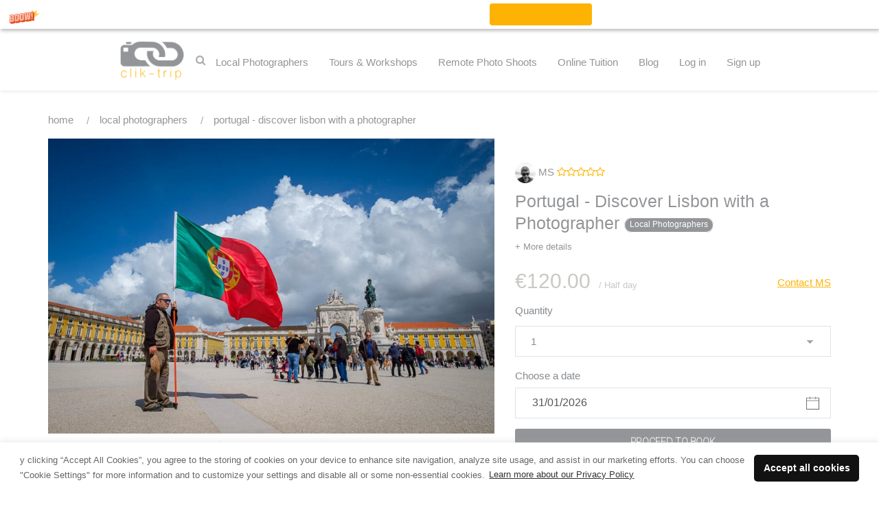

--- FILE ---
content_type: text/html; charset=UTF-8
request_url: https://www.clik-trip.com/listing/7ddy3z011sw-discover-lisbon-with-a-photographer
body_size: 9323
content:
<!DOCTYPE html>
<html lang="en">
    <head>
        <meta charset="utf-8">
        <meta name="author" content="Kreezalid">
        <meta http-equiv="X-UA-Compatible" content="IE=edge">
        <meta name="viewport" content="width=device-width, initial-scale=1">

        
    <title>Portugal - Discover Lisbon with a Photographer</title>

<meta name="description" content="Discover Lisbon with a Photographer is a photography walking tour starting in the early morning, taking us through off-the-beaten-path streets and alleys to visit the oldest and most charming Lisbon neighborhoods. While exploring alleys, streets, viewpoints, and squares, we will pass by some of the most iconic places and less explored areas.  Here the city still does not feel the pressure of tourism, and Lisbon locals meet and live.

Photography tuition is offered along the walk, helping guests to achieve better results. We offer practical advice and feedback on many areas, depending on guests’ needs and preferences. From the basics, camera settings exposure, and focus, to more advanced subjects, it will be a great learning experience adpted to all levels of photography.

Discover Lisbon with a Photographer – Morning Edition is about starting early and take advantage of the first light bathing the city. We’ll start at the top of a hill and use an itinerary mostly going downhill, with Graça and Alfama as the main areas to explore. The finish will be near Baixa, where we can end with a well-deserved Bifana or Pastel de Nata."><meta name="keywords" content="Lisbon photo tour, Portugal local photographer">
    <link rel="canonical" href="https://www.clik-trip.com/listing/7ddy3z011sw-discover-lisbon-with-a-photographer"/>

    <meta name="robots" content="index, follow">

<meta name="generator" content="Kreezalid" />

    <script async>(function(s,u,m,o,j,v){j=u.createElement(m);v=u.getElementsByTagName(m)[0];j.async=1;j.src=o;j.dataset.sumoSiteId='3619a8f58fe3cc9d62488deb5c3d10f082d817949fd5bf0ca6cf34f1c71f4f7d';v.parentNode.insertBefore(j,v)})(window,document,'script','//load.sumo.com/');</script>



    <meta property="og:title" content="Portugal - Discover Lisbon with a Photographer" />
<meta property="og:image" content="https://cdn.kreezalid.com/kreezalid/544657/catalog/8092/18/mas25558_n21i2_1369115175.jpg" />
<meta property="og:description" content="Discover Lisbon with a Photographer is a photography walking tour starting in the early morning, taking us through off-the-beaten-path st... Know more" />
<meta property="og:type" content="website" />
<meta property="og:locale" content="en_US" />
<meta property="og:url" content="https://www.clik-trip.com/listing/7ddy3z011sw-discover-lisbon-with-a-photographer" />
<meta property="og:site_name" content="clik-trip" />

<meta name="msapplication-config" content="none"/>

<link rel="manifest" href="/manifest.json">
<link rel="mask-icon" href="/safari-pinned-tab.svg" color="#5bbad5">

<meta name="csrf-token" content="AnOQB+p0IcoZpllKB0U1m79/CZ7d3tK3cXS6yAJGVqA5db+ve7v+EzkrgYtmp7VsFFsgSBjuqapccqT1GcaSsMacwvjZY8knjhk9pru954BDFYn9NXRilQgX25dLg84kDE6yu1+e11RybBJ+K9zKnw==">

    <link href="https://cdn.kreezalid.com/kreezalid/544657/app/48x48_cliktriplogofinal-200.png" type="image/x-icon" rel="icon"><link href="https://cdn.kreezalid.com/kreezalid/544657/app/48x48_cliktriplogofinal-200.png" type="image/x-icon" rel="shortcut icon"><link rel="apple-touch-icon" sizes="180x180" href="https://cdn.kreezalid.com/kreezalid/544657/app/180x180_cliktriplogofinal-200.png">
<link rel="icon" type="image/png" sizes="32x32" href="https://cdn.kreezalid.com/kreezalid/544657/app/32x32_cliktriplogofinal-200.png">
<link rel="icon" type="image/png" sizes="16x16" href="https://cdn.kreezalid.com/kreezalid/544657/app/16x16_cliktriplogofinal-200.png">


        

	<link rel="stylesheet" href="/assets/kindshare/style.css?1760412539">
	<link rel="stylesheet" href="/assets/kindshare/font-awesome.min.css?1760412539">

    <link rel="stylesheet" href="https://kreezalid.s3.eu-central-1.amazonaws.com/544657/app/custom.css?v=1683199830">
        <link rel="stylesheet" href="https://kreezalid.s3.eu-central-1.amazonaws.com/544657/app/colors_1678370423.css">
    
        
<script>
    if(typeof Kr === 'undefined') {
        var Kr = {
            AuthenticatedUser: null,
            base_url: 'https://www.clik-trip.com',
            locale: null,
            Listing: null,
            Orders: null,
            Routes: {
                login: '/login'
            }
        };
    }
    Kr.locale = "en";

    </script>

<script
    src="https://code.jquery.com/jquery-3.6.3.min.js"
    integrity="sha256-pvPw+upLPUjgMXY0G+8O0xUf+/Im1MZjXxxgOcBQBXU="
    crossorigin="anonymous"
    data-cookieconsent="necessary"></script>


<script>
    var WishlistSettings = {"title":"My wishlist","empty_message":"You have no items in your favorites.","btn_add_title":"Save","btn_add_icon":"fa fa-heart-o","btn_remove_title":"Saved","btn_remove_icon":"fa fa-heart","active":"1","btn_title":"Save to your wishlist","btn_icon":"fa fa-heart","bkg_color":"#FFFFFF","txt_color":"#333333","add_success_message":"This listing has been added to your Wishlist","delete_success_message":"This listing has been removed from your Wishlist","btn_add_url":"\/login?redirect=%2Fwishlist%2Fapi%2Fadd","btn_remove_url":"\/wishlist\/api\/remove"};
</script>


<script>
    if(typeof Kr === 'undefined') { console.warn('Kr object is not defined. You need to import the head_script element'); var Kr = {}; }
    Kr.Listing = {"id":901,"url":"https:\/\/www.clik-trip.com\/listing\/7ddy3z011sw-discover-lisbon-with-a-photographer","external_id":"null","title":"Portugal - Discover Lisbon with a Photographer","description":"Discover Lisbon with a Photographer is a photography walking tour starting in the early morning, taking us through off-the-beaten-path streets and alleys to visit the oldest and most charming Lisbon neighborhoods. While exploring alleys, streets, viewpoints, and squares, we will pass by some of the most iconic places and less explored areas.  Here the city still does not feel the pressure of tourism, and Lisbon locals meet and live.\r\n\r\nPhotography tuition is offered along the walk, helping guests to achieve better results. We offer practical advice and feedback on many areas, depending on guests\u2019 needs and preferences. From the basics, camera settings exposure, and focus, to more advanced subjects, it will be a great learning experience adpted to all levels of photography.\r\n\r\nDiscover Lisbon with a Photographer \u2013 Morning Edition is about starting early and take advantage of the first light bathing the city. We\u2019ll start at the top of a hill and use an itinerary mostly going downhill, with Gra\u00e7a and Alfama as the main areas to explore. The finish will be near Baixa, where we can end with a well-deserved Bifana or Pastel de Nata.","attributes":{"where_do_you_want_to_go":["Western Europe"],"languages_spoken":"English, Portuguese, French and Spanish","about_your_host":["Professional Photographer","Experienced Photography Guide"],"keywords_describing_your_experience":"Photography, Lisbon, Walk, Street, Landscape"},"supplier":{"id":585,"name":"MS","avatar":"https:\/\/cdn.kreezalid.com\/kreezalid\/clik-trip\/avatars\/585\/avatar_585_1675976573.png","group_id":457856,"group_alias":"provider","average_rating":0,"url":"https:\/\/www.clik-trip.com\/s\/0kounqt\/ms"},"category":{"object":"Category","id":21,"title":"Local Photographers","product_count":null,"child_count":null,"image":null,"image_alt":null,"parent_id":0,"slug":"local-photographers","url":"\/listing\/category\/local-photographers","children":[]},"lat":"38.722252","lng":"-9.139337","location":"Lisbon, Portugal","price":"120.00","price_unit":"Half day","currency":"EUR","medias":[{"object":"Media","id":4236,"alt":null,"position":0,"media_type":"image","src":"https:\/\/kreezalid.s3.eu-central-1.amazonaws.com\/544657\/catalog\/8092\/18\/mas25558_n21i2_1369115175.jpg"},{"object":"Media","id":4237,"alt":null,"position":1,"media_type":"image","src":"https:\/\/kreezalid.s3.eu-central-1.amazonaws.com\/544657\/catalog\/8092\/18\/mas21306-edit_qzpm3_1256877906.jpg"},{"object":"Media","id":4238,"alt":null,"position":2,"media_type":"image","src":"https:\/\/kreezalid.s3.eu-central-1.amazonaws.com\/544657\/catalog\/8092\/18\/mas28744_x65k6_906411259.jpg"}],"media_videos":null,"status":"published","date_online":"2023-02-10T14:21:26+00:00","valid_until":null,"city":"Lisbon","sku":"","state":"Lisbon","country":"PT","weight":"1.00","quantity":1,"quantity_selector":"null","requires_shipping":false,"cover":"https:\/\/cdn.kreezalid.com\/kreezalid\/544657\/catalog\/8092\/18\/mas25558_n21i2_1369115175.jpg","price_with_currency":"\u20ac120.00"};
</script>
<script>
    (function(i,s,o,g,r,a,m){i['GoogleAnalyticsObject']=r;i[r]=i[r]||function(){
            (i[r].q=i[r].q||[]).push(arguments)},i[r].l=1*new Date();a=s.createElement(o),
        m=s.getElementsByTagName(o)[0];a.async=1;a.src=g;m.parentNode.insertBefore(a,m)
    })(window,document,'script','https://www.google-analytics.com/analytics.js','ga');

    ga('create', 'UA-159051447-1', 'auto');
    ga('send', 'pageview');
</script>


<!-- Start of  Zendesk Widget script -->
<script id="ze-snippet" src="https://static.zdassets.com/ekr/snippet.js?key=de22ffd2-efed-4195-b80e-22224449a3bf"> </script>
<!-- End of  Zendesk Widget script -->

<script type="text/javascript" data-cookieconsent="necessary">
    var googleMapSettings = {"zoom":11,"zoomMax":20,"default_lat":40.7808,"default_lng":-73.9772,"place_types":"(regions)","allowed_countries":["AF","MA","GB"]};
</script>

    </head>
    <body class="listing-show category-local-photographers group-undefined anonymous-user">

                        
                
        <header>
    <nav class="navbar navbar-inverse">
        <div>
            <!-- Brand and toggle get grouped for better mobile display -->
            <div class="navbar-header">
                <button type="button" class="navbar-toggle" data-toggle="collapse" data-target="#main-nav">
                    <span class="sr-only">Toggle navigation</span>
                    <span class="icon-bar"></span>
                    <span class="icon-bar"></span>
                    <span class="icon-bar"></span>
                </button>
                <a href="/" id="logoLinkMobile" class="navbar-brand visible-xs visible-sm">
                    <img src="https://cdn.kreezalid.com/kreezalid/544657/app/clik-triplogo200.png" alt="clik-trip logo">
                </a>
            </div>
            <!-- Collect the nav links, forms, and other content for toggling -->
            <div class="collapse navbar-collapse" id="main-nav">
                <div class="top_bar_menu">
                    <div class="container clear_menu">
                        <span class="nav navbar-nav">
                            <a href="/" id="logoLinkDesktop" class="navbar-brand hidden-xs hidden-sm">
                                <img src="https://cdn.kreezalid.com/kreezalid/544657/app/clik-triplogo200.png" alt="clik-trip logo">
                            </a>
                            

    <a class="fa-search top_search_cta smoothscroll" href="#headerMainSearchForm"></a>
        <form id="headerMainSearchForm" class="main-search js-no-empty-values" action="/listing/search" method="GET">
                                        <input type="text" required pattern=".*\S+.*" name="query" placeholder="Search..." id="search-bar" value="">
                            
            <div class="form-group search_btn" id="header_search_form_button">
                <button type="submit" class="btn btn-primary">Ok</button>            </div>
        </form>

                        </span>

                        <ul class="nav navbar-nav navbar-right">
                                        <li id="menu-item-813" class="main_nav_li"><a href="/listing/category/local-photographers" >Local Photographers</a></li>
            <li id="menu-item-814" class="main_nav_li"><a href="/listing/category/photo-tours-and-workshops" >Tours & Workshops</a></li>
            <li id="menu-item-815" class="main_nav_li"><a href="/listing/category/remote-photo-shoots" >Remote Photo Shoots</a></li>
            <li id="menu-item-816" class="main_nav_li"><a href="/listing/category/photography-lectures" >Online Tuition</a></li>
            <li id="menu-item-817" class="main_nav_li"><a href="/blog" >Blog</a></li>
    
        <li class="nav_item_user_login">
            <a href="/login" class="login-btn">
                Log in            </a>
        </li>
            <li class="nav_item_user_signup">
            <a href="/register/" class="register-btn">
                Sign up            </a>
        </li>
    





                        </ul>
                    </div>
                </div>
                
            </div>
        </div>
    </nav>
</header>
        
                <div class="main-content">
            


<div class="listing_container">
    <div class="container listing_container_main_wrapper">

        
<ul class="breadcrumb">
                        <li class="breadcrumb-item"><a href="https://www.clik-trip.com/">Home</a> <span class="divider"></span></li>
                                <li class="breadcrumb-item"><a href="https://www.clik-trip.com/listing/category/local-photographers">Local Photographers</a> <span class="divider"></span></li>
                                <li class="breadcrumb-item">Portugal - Discover Lisbon with a Photographer</li>
            </ul>

        <div class="listing_main_body">
            
                <span class="publish_on_date">Posted on 2023-02-10</span>
            

            

<style>
    .listing-gallery .pdetails-thumbs .slick-slide {
        margin: 0 20px;
    }

    .slick-prev:before,
    .slick-next:before {
        color: black;
    }


    .slick-slide {
        transition: all ease-in-out .3s;
        opacity: .2;
    }

    .slick-active {
        opacity: .5;
    }

    .slick-current {
        opacity: 1;
    }

    .slick-prev,
    .slick-next {
        font-size: 0;
        line-height: 0;
        position: absolute;
        top: 50%;
        display: block;
        width: 20px;
        height: 20px;
        padding: 0;
        -webkit-transform: translate(0, -50%);
        -ms-transform: translate(0, -50%);
        transform: translate(0, -50%);
        cursor: pointer;
        color: #0000;
        border: none;
        outline: none;
        background: #0000;
    }

    .slick-prev:before,
    .slick-next:before {
        color: #000;
    }

    .slick-next::before {
        content: "→";
    }

    .slick-prev::before {
        content: "←";
    }

    .pdetails-singlethumb {
        height: 100px;
        border: 3px solid #FFF;
        box-shadow: 0 1px 2px 0 rgba(0, 0, 0, .25);
        border-radius: 3px;
    }

    .gallery-video-container {
        position: relative;
        padding-bottom: 56.25%;
        /* 16:9 */
        height: 0;
        overflow: hidden;
        margin-bottom: 10px;
    }

    .gallery-video-container iframe {
        position: absolute;
        top: 0;
        left: 0;
        width: 100%;
        height: 100%;
    }
</style>
<style>
    /* Layout vertical par défaut (desktop) */
    .pdetails-images-vertical {
        display: flex;
        gap: 16px; /* espace entre thumbs et image */
    }

    /* Colonne de miniatures */
    .pdetails-images-vertical .pdetails-thumbs-vertical {
        flex: 0 0 96px;  /* largeur fixe ≈ thumb */
        margin-top: 0;
        order: 1;        /* à gauche */
    }

    /* annule le margin:auto global */
    .pdetails-images-vertical .pdetails-thumbs {
        margin: 0;
    }

    /* Bloc de la grande image : prend tout le reste */
    .pdetails-images-vertical .pdetails-largeimages {
        flex: 1 1 calc(100% - 96px - 16px); /* 100% - largeur thumbs - gap */
        max-width: calc(100% - 96px - 16px);
        min-width: 0;
        order: 2;
        margin: 0;
    }

    /* thumbs */
    .pdetails-thumbs-vertical .slick-slide {
        margin-bottom: 10px;
        border: 1px solid transparent;
    }

    .pdetails-thumbs-vertical .slick-current .pdetails-singlethumb {
        border-color: #000;
    }

    /* s'assurer que les slides du main sont bien visibles */
    .pdetails-images-vertical .pdetails-largeimages .slick-slide {
        opacity: 1;
    }

    /* --- Breakpoints responsives --- */

    /* Tablet : thumbs un peu plus petits, gap réduit */
    @media (max-width: 992px) {
        .pdetails-images-vertical {
            gap: 10px;
        }

        .pdetails-images-vertical .pdetails-thumbs-vertical {
            flex: 0 0 80px;
        }
        .pdetails-images-vertical .pdetails-largeimages {
            flex-basis: calc(100% - 80px - 10px);
            max-width: calc(100% - 80px - 10px);
        }
    }

    /* Mobile : on repasse sur un layout vertical empilé */
    @media (max-width: 576px) {
        .pdetails-images-vertical {
            flex-direction: column;
        }

        .pdetails-images-vertical .pdetails-largeimages {
            order: 1;
            width: 100%;
            max-width: 100%;
            flex: 1 1 100%;
        }

        .pdetails-images-vertical .pdetails-thumbs-vertical {
            order: 2;
            flex: 0 0 auto;
            width: 100%;
            max-width: 100%;
        }
    }
</style>


<div class="listing-gallery">
    <div class="pdetails-images regular-slider">
        <div class="pdetails-largeimages pdetails-imagezoom">

                            <div class="pdetails-singleimage"
                    data-src="https://cdn.kreezalid.com/kreezalid/544657/catalog/8092/18/mas25558_n21i2_1369115175.jpg">
                    <span class="zoom-badge"><i class="fa fa-search" aria-hidden="true"></i></span>
                                        <img src="https://cdn.kreezalid.com/kreezalid/544657/catalog/8092/18/1000x1000_mas25558_n21i2_1369115175.jpg"
                        alt="Portugal - Discover Lisbon with a Photographer">
                </div>
                            <div class="pdetails-singleimage"
                    data-src="https://cdn.kreezalid.com/kreezalid/544657/catalog/8092/18/mas21306-edit_qzpm3_1256877906.jpg">
                    <span class="zoom-badge"><i class="fa fa-search" aria-hidden="true"></i></span>
                                        <img src="https://cdn.kreezalid.com/kreezalid/544657/catalog/8092/18/1000x1000_mas21306-edit_qzpm3_1256877906.jpg"
                        alt="Portugal - Discover Lisbon with a Photographer">
                </div>
                            <div class="pdetails-singleimage"
                    data-src="https://cdn.kreezalid.com/kreezalid/544657/catalog/8092/18/mas28744_x65k6_906411259.jpg">
                    <span class="zoom-badge"><i class="fa fa-search" aria-hidden="true"></i></span>
                                        <img src="https://cdn.kreezalid.com/kreezalid/544657/catalog/8092/18/1000x1000_mas28744_x65k6_906411259.jpg"
                        alt="Portugal - Discover Lisbon with a Photographer">
                </div>
                                </div>

                            <div class="pdetails-thumbs ">
                                                    <div class="pdetails-singlethumb"
                        style="background:url('https://cdn.kreezalid.com/kreezalid/544657/catalog/8092/18/100x100_mas25558_n21i2_1369115175.jpg');background-size:cover;background-position: top center;">
                        <img
                            src="https://cdn.kreezalid.com/kreezalid/544657/catalog/8092/18/100x100_mas25558_n21i2_1369115175.jpg"
                            alt="Portugal - Discover Lisbon with a Photographer">
                    </div>
                                                        <div class="pdetails-singlethumb"
                        style="background:url('https://cdn.kreezalid.com/kreezalid/544657/catalog/8092/18/100x100_mas21306-edit_qzpm3_1256877906.jpg');background-size:cover;background-position: top center;">
                        <img
                            src="https://cdn.kreezalid.com/kreezalid/544657/catalog/8092/18/100x100_mas21306-edit_qzpm3_1256877906.jpg"
                            alt="Portugal - Discover Lisbon with a Photographer">
                    </div>
                                                        <div class="pdetails-singlethumb"
                        style="background:url('https://cdn.kreezalid.com/kreezalid/544657/catalog/8092/18/100x100_mas28744_x65k6_906411259.jpg');background-size:cover;background-position: top center;">
                        <img
                            src="https://cdn.kreezalid.com/kreezalid/544657/catalog/8092/18/100x100_mas28744_x65k6_906411259.jpg"
                            alt="Portugal - Discover Lisbon with a Photographer">
                    </div>
                                                                </div>
        
    </div>
</div>

<script>

    $(function () {
                $('.pdetails-largeimages').slick({
            adaptiveHeight: true,
            slidesToShow: 1,
            slidesToScroll: 1,
            arrows: false,
            dots: false,
            fade: true,
            //centerMode: true,
            //variableWidth: true,
            initialSlide: window.currentSlide,
            asNavFor: '.pdetails-thumbs'
        });

        var settings = {
            infinite: true,
            slidesToShow: 3,
            slidesToScroll: 1,
            asNavFor: '.pdetails-largeimages',
            initialSlide: window.currentSlide,
            arrows: false,
            dots: false,
            focusOnSelect: true,
            vertical: false
                    };

                
        /* Product Details Image Slider - thumbnails */
        $('.pdetails-thumbs:not(.pdetails-thumbs-vertical)').slick(settings);

        $('.pdetails-thumbs-vertical').slick({
            slidesToShow: 4,
            slidesToScroll: 1,
            asNavFor: '.pdetails-largeimages',
            initialSlide: window.currentSlide,
            arrows: false,
            prevArrow: '<button class="slick-prev slick-arrow">1</button>',
            nextArrow: '<button class="slick-next slick-arrow">2</button>',
            dots: false,
            focusOnSelect: true,
            centerMode: false,
            vertical: true,
            responsive: [{
                breakpoint: 576,
                settings: {
                    vertical: false,
                }
            }]

        });

        /* Product Details Zoom */
        $('.pdetails-imagezoom').lightGallery({
            selector: '.pdetails-singleimage',
            download: false,
            fullScreen: false,
            zoom: false,
            autoplay: false,
            hash: false,
            pager: false,
            share: false
        });


        
    })

</script>


            
        </div>

        <div class="listing_info_sidebar">
            
<a href="/s/0kounqt/ms" class="vendor_name">
    <img src="https://cdn.kreezalid.com/kreezalid/clik-trip/avatars/585/100x100_avatar_585_1675976573.png" alt="MS" class="img-circle vendor_avatar" width="30" height="30"> MS</a>

<span><span class="rate"><i class="fa fa-star-o"></i><i class="fa fa-star-o"></i><i class="fa fa-star-o"></i><i class="fa fa-star-o"></i><i class="fa fa-star-o"></i></span></span>

<h1 class="entry-title">
            Portugal - Discover Lisbon with a Photographer                            <a href="/listing/category/local-photographers">
                <small class="label label-primary hidden-xs">Local Photographers</small>
            </a>
            </h1>

<p class="see_more_details">
    <a class="smoothscroll" href="#description">+ More details</a>
</p>

    <ul class="listing_details_list">
        <li class="listing_details_list_location">
                    </li>
        <li class="price">
            
<span class="price">
    <span class="price_content">€120.00&nbsp;<span class="price_unit">&nbsp;/ Half day</span></span>
</span>

        </li>
        <li>
            
<a class="msg_to_supplier" href="/listing/contact?id=901">
    Contact MS</a>
        </li>
    </ul>

    
    
            
<!-- booking -->



<div class="add-to-cart-panel">
        
    
                    
                    
<style>
    .bootstrap-datetimepicker-widget table td, .bootstrap-datetimepicker-widget table td:hover {
        border-radius: 0 !important;
    }
    .bootstrap-datetimepicker-widget table td.active, .bootstrap-datetimepicker-widget table td.active:hover {
        background-color: black !important;
        border-radius: 99% !important;
        height: 30px !important;
        width: 30px !important;
        display: flex !important;
        margin: 0 auto !important;
        text-align: center !important;
        align-items: center !important;
        justify-content: center !important;
        background-image: none !important;
        padding: 0 !important;

    }
    .bootstrap-datetimepicker-widget table td.active, .bootstrap-datetimepicker-widget table td.active:after,
    .bootstrap-datetimepicker-widget table td.active, .bootstrap-datetimepicker-widget table td.active:before{
        content: none !important;
    }
    .bootstrap-datetimepicker-widget table td.disabled, .bootstrap-datetimepicker-widget table td.disabled:hover {
        background-color: #FFF !important;
        text-decoration: line-through !important;
        color: #bababa !important;

</style>


    <form method="get" accept-charset="utf-8" id="form_booking_create" role="form" action="/checkout/summary">        <input type="hidden" name="lid" value="901">
                
        
        
        

        <div class="row booking___details">

                            <div class="col-md-12 booking___qty_details">
                    <div class="single_date_booking qty">

                        <label for="qty_select">Quantity</label>
                        <div class="select_qty_booking">
                            <select name="qty_select" id="qty_select" class="qty_select">
                                                                    <option selected="selected" value="1">1</option>
                                                            </select>
                        </div>
                    </div>
                </div>
            
            <div class="col-md-12 single_date_booking_wrapper">
                    <div class="single_date_booking">
                        <label for="StartOnlyDatePicker" class="text-left mt-sm">Choose a date</label>

                        <div class="date">
                            <input type="text" name="startdate" required="required" id="StartOnlyDatePicker" class="form-control single_date_input" placeholder="- -" autocomplete="off">
                        </div>
                    </div>
                </div>

                                    </div>

        <div class="submit"><input type="submit" class="btn btn-rounded btn-primary add-to-cart" value="PROCEED TO BOOK"></div>    </form>

<script>
    var blockDays = [];
    var dateFormat = "DD/MM/YYYY";
</script>

    <style>
                .bootstrap-datetimepicker-widget table td.disabled,
        .bootstrap-datetimepicker-widget table td.disabled:hover {
            background: none;
            text-decoration: line-through;
            cursor: not-allowed;
        }
    </style>

<link rel="stylesheet" href="https://cdnjs.cloudflare.com/ajax/libs/bootstrap-datetimepicker/4.17.47/css/bootstrap-datetimepicker.min.css">
	<script src="https://cdnjs.cloudflare.com/ajax/libs/moment.js/2.20.1/moment.min.js" defer="defer"></script>
	<script src="https://cdnjs.cloudflare.com/ajax/libs/moment.js/2.20.1/locale/fr.js" defer="defer"></script>
	<script src="https://cdnjs.cloudflare.com/ajax/libs/moment.js/2.20.1/locale/da.js" defer="defer"></script>
	<script src="https://cdnjs.cloudflare.com/ajax/libs/moment.js/2.20.1/locale/de.js" defer="defer"></script>
	<script src="https://cdnjs.cloudflare.com/ajax/libs/moment.js/2.20.1/locale/es.js" defer="defer"></script>
	<script src="https://cdnjs.cloudflare.com/ajax/libs/bootstrap-datetimepicker/4.17.47/js/bootstrap-datetimepicker.min.js" defer="defer"></script>
	<script src="/kreezalid/booking/js/mini_form.js?1760412539" defer="defer"></script>

        
    </div>
    
    


    
    
<div class="add-to-favorite-wrapper" id="wishlistContainerListing901"></div>


<div class="social-share">
    
<style>
    .social-share-title {
        font-size: 13px;
        margin-bottom: 7px;
    }
</style>

<div class="social-share-links">

    
    <div class="social-block text-center a2a_kit  a2a_default_style">
        <ul class="list-inline">
                            <li><a class="a2a_button_facebook"></a></li>
                            <li><a class="a2a_button_twitter"></a></li>
                            <li><a class="a2a_button_pinterest"></a></li>
                            <li><a class="a2a_button_linkedin"></a></li>
                            <li><a class="a2a_button_whatsapp"></a></li>
                            <li><a class="a2a_button_copy_link"></a></li>
                            <li><a class="a2a_button_facebook_messenger"></a></li>
                            <li><a class="a2a_button_sms"></a></li>
                            <li><a class="a2a_button_wechat"></a></li>
                    </ul>
    </div>
    <script type="text/javascript" src="//static.addtoany.com/menu/page.js"></script>

</div>
</div>
<div class="report">
    <a href="/contact" class="report_listing_link">Report a problem</small></a>
</div>

        </div>
    </div>
</div>




    <div class="listing_description" id="description">
        <div class="container">
            <div class="listing_detail_content">
                
<h2>Description</h2>

<div class="listing-description">
    <p>Discover Lisbon with a Photographer is a photography walking tour starting in the early morning, taking us through off-the-beaten-path streets and alleys to visit the oldest and most charming Lisbon neighborhoods. While exploring alleys, streets, viewpoints, and squares, we will pass by some of the most iconic places and less explored areas.  Here the city still does not feel the pressure of tourism, and Lisbon locals meet and live.</p>
<p>Photography tuition is offered along the walk, helping guests to achieve better results. We offer practical advice and feedback on many areas, depending on guests’ needs and preferences. From the basics, camera settings exposure, and focus, to more advanced subjects, it will be a great learning experience adpted to all levels of photography.</p>
<p>Discover Lisbon with a Photographer – Morning Edition is about starting early and take advantage of the first light bathing the city. We’ll start at the top of a hill and use an itinerary mostly going downhill, with Graça and Alfama as the main areas to explore. The finish will be near Baixa, where we can end with a well-deserved Bifana or Pastel de Nata.</p>
</div>


<div class="listing-attributes-grid preset-1">
    
                    <div class="attribute-box listing-attribut-where_do_you_want_to_go">
            <div class="attribute-box-content">
                <h3 class="listing_attr_title">Where</h3>
                                    <ul class="listing-attribut-list">
                                                                                                            <li class="selected">Western Europe</li>
                                                                        </ul>
                            </div>
        </div>

                <div class="attribute-box listing-attribut-languages_spoken">
            <div class="attribute-box-content">
                <h3 class="listing_attr_title">Languages spoken</h3>
                                    English, Portuguese, French and Spanish                            </div>
        </div>

                <div class="attribute-box listing-attribut-about_your_host">
            <div class="attribute-box-content">
                <h3 class="listing_attr_title">About your host</h3>
                                    <ul class="listing-attribut-list">
                                                                                                            <li class="selected">Professional Photographer</li>
                                                            <li class="selected">Experienced Photography Guide</li>
                                                                        </ul>
                            </div>
        </div>

                            <div class="attribute-box listing-attribut-keywords_describing_your_experience">
            <div class="attribute-box-content">
                <h3 class="listing_attr_title">Five keywords that best describe the experience you will have</h3>
                                    Photography, Lisbon, Walk, Street, Landscape                            </div>
        </div>

            </div>

            </div>
        </div>
    </div>


<link rel="stylesheet" href="/kreezalid_apps/google_map/css/google_map.css?1760412539">




    
        </div>
        
    <style>
        .mailchimp_form_body #mailChimpFormEmail::-webkit-input-placeholder { color: #555555; }
        .mailchimp_form_body #mailChimpFormEmail::-moz-placeholder { color: #555555; }
        .mailchimp_form_body #mailChimpFormEmail:-ms-input-placeholder { color: #555555; }
        .mailchimp_form_body #mailChimpFormEmail:-moz-placeholder { color: #555555; }
        .mailchimp_form_body #mc-lname { display: none; }
    </style>

    <!--site-footer-->
<footer class="site-footer section-spacing">
    <div class="container">

        
            
                
            


            <div class="row">
                
                    <div class="col-md-6 col-xs-12">
                        
                    </div>
                
                    <div class="col-md-6 col-xs-12">
                        
                    </div>
                
            </div>
        


        <div class="row text-center footer_menu_nav">
            <ul class="list-inline">
        
            <li id="menu-item-799" class="main_nav_li">
                <a href="/about-us" >
                    About Us
                </a>
            </li>
        
            <li id="menu-item-800" class="main_nav_li">
                <a href="/how-does-it-work" >
                    How it works
                </a>
            </li>
        
            <li id="menu-item-801" class="main_nav_li">
                <a href="/q-a" >
                    FAQ
                </a>
            </li>
        
            <li id="menu-item-802" class="main_nav_li">
                <a href="/booking-and-cancellation-policy" >
                    Booking and Cancellation
                </a>
            </li>
        
            <li id="menu-item-803" class="main_nav_li">
                <a href="/terms-and-conditions" >
                    Terms & Conditions
                </a>
            </li>
        
            <li id="menu-item-804" class="main_nav_li">
                <a href="/mangopay-t-c" >
                    MANGOPAY T&C
                </a>
            </li>
        
            <li id="menu-item-805" class="main_nav_li">
                <a href="/user-license-agreement" >
                    User License Agreement
                </a>
            </li>
        
            <li id="menu-item-806" class="main_nav_li">
                <a href="/privacy-policy" >
                    Privacy Policy
                </a>
            </li>
        
            <li id="menu-item-807" class="main_nav_li">
                <a href="/travel-insurance" >
                    Travel Insurance
                </a>
            </li>
        
            <li id="menu-item-808" class="main_nav_li">
                <a href=" /listing/category/shop" >
                    Shop
                </a>
            </li>
        
            <li id="menu-item-809" class="main_nav_li">
                <a href="/join-our-community" >
                    Join our Community
                </a>
            </li>
        
            <li id="menu-item-810" class="main_nav_li">
                <a href="/press-pack" >
                    Press
                </a>
            </li>
        
            <li id="menu-item-811" class="main_nav_li">
                <a href="/partners" >
                    Partners
                </a>
            </li>
        
            <li id="menu-item-812" class="main_nav_li">
                <a href="/contact" >
                    Contact Us
                </a>
            </li>
        
    </ul>
        </div>

        
            <div class="row text-center about_social">
                <div class="col-md-12">
                    <ul class="social list-inline">
                        
                            <li><a href="https://twitter.com/cliktripphoto" target="_blank" class="link-twitter"><i class="fa fa-twitter ?>"></i></a></li>
                        
                            <li><a href="https://www.facebook.com/cliktripphoto/" target="_blank" class="link-facebook"><i class="fa fa-facebook ?>"></i></a></li>
                        
                            <li><a href="https://www.youtube.com/watch?v=01QTt7n8n1E&t=1s" target="_blank" class="link-youtube"><i class="fa fa-youtube ?>"></i></a></li>
                        
                            <li><a href="https://www.instagram.com/cliktripphoto/" target="_blank" class="link-instagram"><i class="fa fa-instagram ?>"></i></a></li>
                        
                            <li><a href="https://www.pinterest.com/cliktripphoto/" target="_blank" class="link-pinterest"><i class="fa fa-pinterest ?>"></i></a></li>
                        
                            <li><a href="https://www.linkedin.com/company/clik-trip-com/" target="_blank" class="link-linkedin"><i class="fa fa-linkedin ?>"></i></a></li>
                        
                    </ul>
                </div>
            </div>
        

        <div class="row text-center about_company_rights">
            <div class="col-md-12 mt-sm">
                <ul class="list-inline footer_bottom_list">
                    <li class="site-copyright-area">
                        All rights reserved &copy; clik-trip 2026
                    </li>
                </ul>
            </div>
        </div>
        <p id="back-top"><a href="#top"><span class="backtotop"></span></a></p>
</footer>
<!--site-footer end-->
    <!--suppress JSUnresolvedVariable -->
    <link rel="stylesheet" type="text/css" href="//cdnjs.cloudflare.com/ajax/libs/cookieconsent2/3.0.3/cookieconsent.min.css" />
    <script src="//cdnjs.cloudflare.com/ajax/libs/cookieconsent2/3.0.3/cookieconsent.min.js"></script>
    <script>
        window.addEventListener("load", function(){
            window.cookieconsent.initialise({"palette":{"popup":{"background":"#FFFFFF"},"button":{"background":"#121212"}},"theme":"classic","content":{"message":"y clicking “Accept All Cookies”, you agree to the storing of cookies on your device to enhance site navigation, analyze site usage, and assist in our marketing efforts. You can choose \"Cookie Settings\" for more information and to customize your settings and disable all or some non-essential cookies. ","dismiss":"Accept all cookies","href":"/privacy-policy","link":"Learn more about our Privacy Policy"}})
        });
    </script>


        <script>
            const csrfToken = document.querySelector('meta[name="csrf-token"]').getAttribute('content');
        </script>

        
        
<script src="/assets/kindshare/script.js?1760412539" defer="defer" data-cookieconsent="necessary"></script>
    <script src="https://kreezalid.s3.eu-central-1.amazonaws.com/544657/app/custom.js?v=1618501351" defer="defer" data-cookieconsent="necessary"></script>

        <!-- Deferred scripts -->
        <script src="/kreezalid_apps/wishlist/js/wishlist.js?1760412539"></script><script defer="defer">$(function(){

    
});
</script>    </body>
</html>


--- FILE ---
content_type: text/css
request_url: https://kreezalid.s3.eu-central-1.amazonaws.com/544657/app/colors_1678370423.css
body_size: 8314
content:
body{color:#939598;background-color:#FFFFFF;}a{color:#939598;}a:hover{color:#FEB204;}.btn-primary, .dashboard-body .btn-primary{color:#FFFFFF;background-color:#FEB204;border-color:#FEB204;}.btn-primary:hover, .btn-primary:focus, .dashboard-body .btn-primary:hover, .dashboard-body .btn-primary:focus{color:#FFFFFF;background-color:#939598;border-color:#939598;}.btn.btn-primary.line{color:#FEB204;background-color:#FFFFFF;border-color:#FEB204;}.btn.btn-primary.line:hover, .btn.btn-primary.line:hover:focus{color:#FFFFFF;background-color:#FEB204;border-color:#FEB204;}button.btn.btn-submit, input[type='submit']{color:#FEB204;background-color:#FFFFFF;border-color:#FEB204;}button.btn.btn-submit:hover,button.btn.btn-submit:focus, input[type='submit']:hover, input[type='submit']:focus{color:#FFFFFF;background-color:#FEB204;border-color:#FEB204;}.label-primary{color:#FFFFFF;background-color:#939598;}.backtotop{color:#FFFFFF;background-color:#FEB204;}.backtotop:hover, .backtotop:focus{color:#FEB204;background-color:#FFFFFF;}.pagination > li > a{color:#939598;background-color:#FFFFFF;}.pagination > li > a:hover, .pagination > li > a:focus{color:#FEB204;background-color:#FFFFFF;}.pagination > .active > a{color:#FFFFFF;background-color:#939598;}.pagination > .active > a:hover, .pagination > .active > a:focus{color:#FFFFFF;background-color:#FEB204;}.secondary-modal-head{color:#FFFFFF;background-color:#939598;}.navbar-inverse{background-color:#FFFFFF;border-color:#FFFFFF;}.navbar-inverse .navbar-nav > li > a, .navbar-inverse .navbar-nav > li > a span{color:#939598;}.navbar-inverse .navbar-nav > li > a:hover, .navbar-inverse .navbar-nav > li > a:focus, .navbar-inverse .navbar-nav > li > a:hover span, .navbar-inverse .navbar-nav > li > a:focus span{color:#FEB204;}.navbar-inverse{color:#939598;}.navbar-inverse .navbar-nav .dropdown-menu{background-color:#FFFFFF;}.navbar-inverse .navbar-nav .dropdown-menu > li > a{color:#737173;}.navbar-inverse .navbar-nav .dropdown-menu > li > a:hover, .navbar-inverse .navbar-nav .dropdown-menu > li > a:focus{color:#FEB204;}.cbp-hrmenu,.cbp-hrmenu ul{color:#737173;background-color:#737173;border-color:#FFFFFF;}.cbp-hrmenu .cbp-hrsub-inner ul{background-color:#737173;}.cbp-hrmenu>ul>li>a.univers-link{color:#737173;}.cbp-hrmenu>ul>li>a.univers-link:hover, .cbp-hrmenu > ul > li.cbp-hropen a:hover, .cbp-hrmenu > ul > li.cbp-hropen a.univers-link:hover:after, .mega_menu li a.univers-link:hover:after{color:#737173;}.cbp-hrmenu>ul>li.cbp-hropen a.univers-link:hover{color:#FEB204;}.cbp-hrmenu>ul>li.cbp-hropen a{color:#737173;}.cbp-hrmenu>ul>li.cbp-hropen a:hover{color:#FEB204;}.home-search input{color:#737173;background-color:#F9F9F9;border-color:#FEB204;}.home-search input::-webkit-input-placeholder{color:#737173;}.header button.btn-search.header button.btn-search, .home-search button[type="submit"]{color:#FFFFFF;background-color:#121212;border-color:#121212;}.header button.btn-search:hover, .header button.btn-search, .home-search button[type="submit"]:hover{color:#FFFFFF;background-color:#FEB204;border-color:#FEB204;}a.btn.btn-primary.btn-sm.listing-add{color:#FFFFFF;background-color:#FEB204;border-color:#FEB204;}a.btn.btn-primary.btn-sm.listing-add:hover, a.btn.btn-primary.btn-sm.listing-add:focus{color:#F9F9F9;background-color:#FEB204;border-color:#FEB204;}.cart_link a span{color:#FEB204;}.cart_link a:hover span, .cart_link a:focus span {color:#FEB204;}.product-information .listing-name, .card .product_info .listing-name a{color:#939598;}.product-information .product_price{color:#939598;background-color:#FFFFFF;}.product-information .listing-location{color:#939598;}.product-information .listing-category{color:#C9C8C3;background-color:#FFFFFF;border-color:#FFFFFF;}.entry-title{color:#939598;}.listing_info .listing_short_description{color:#939598;}.listing_info_sidebar .price_content{color:#C9C8C3;}.listing_details_list_location{color:#939598;}.listing_details_list_location i{color:#939598;}.see_more_details a{color:#939598;}input.btn.btn-primary.add-to-cart{color:#FFFFFF;background-color:#939598;border-color:#939598;}input.btn.btn-primary.add-to-cart:hover, input.btn.btn-primary.add-to-cart:focus{color:#939598;background-color:#FFFFFF;border-color:#939598;}listing_long_description{color:#939598;background-color:#FFFFFF;}.panel-default.panel{color:#939598;background-color:#FFFFFF;border-color:#939598;}.panel-default > .panel-heading{color:#939598;background-color:#FFFFFF;border-color:#FFFFFF;}.add-annonce-step, .add-annonce-step ul li{background-color:#C9C8C3;}.add-annonce-step ul li.active, .add-annonce-step ul li.active:before{color:#939598;background-color:#C9C8C3;}.page-header, .page-header .subtitle{color:#939598;background-color:#FFFFFF;}.page-header h1, .page-header h1 small{color:#FEB204;}.page-header .breadcrumb > li, .page-header .breadcrumb > .active, .page-header .breadcrumb > *:before, .breadcrumb li{color:#939598;}.page-header .breadcrumb > li a, .breadcrumb li a{color:#939598;}.contact-us .wh-part-head{color:#939598;background-color:#FFFFFF;}.contact-us .wh-part-head h1{color:#FEB204;}.page-header.blog-index-head{color:#FEB204;background-color:#FFFFFF;}.page-header.blog-index-head h1{color:#939598;}a.list-group-item{color:#939598;background-color:#FFFFFF;border-color:#DDDDDD;}.blog-index .post a .summary{color:#737173;}h1.post-title{color:#FFFFFF;}.post-show .date{color:#939598;}.page-header.post-show .breadcrumb > li,.page-header.post-show .breadcrumb > .active,.page-header.blog-index-head .breadcrumb > li,.page-header.blog-index-head .breadcrumb > .active{color:#939598;}.page-header.post-show .breadcrumb > li a,.page-header.post-show .breadcrumb > li,.post-show .breadcrumb > *,.page-header.blog-index-head .breadcrumb > *:before,.page-header.post-show .breadcrumb > *:before{color:#FEB204;}.fancy{color:#FFFFFF;}.filter_sidebar .filter_title{color:#E9A301;background-color:#FFF4E0;border-color:#FFF4E0;}.filter_sidebar a{color:#939598;}.filter_sidebar a:hover{color:#939598;}.noUi-base .noUi-connect{background-color:#FEB204;}.noUi-base .noUi-handle{background-color:#FEB204;border-color:#FEB204;}.secondary-menu-wrapper{color:#FEB204;background-color:#C9C8C3;}.dashboard-body a{color:#FEB204;}ul.secondary-menu > li.current-menu-item > a:before{background-color:#FCB404;}.dashboard-body{color:#939598;background-color:#FFFFFF;}.dashboard-body .white-box{color:#FEB204;background-color:#FFFFFF;border-color:#FFFFFF;}.white-box .white-box-icon{color:#939598;background-color:#C9C8C3;}.site-footer{color:#FFFFFF;background-color:#FFB201;}.site-footer a{color:#FFFFFF;}.site-footer a:hover{color:#000000;}.site-copyright-area{color:#FFFFFF;background-color:#FFB201;}.site-footer .social li a.link-facebook{color:#FFFFFF;}.site-footer .social li a.link-facebook:hover{color:#FFFFFF;background-color:#3B5998;}.site-footer .social li a.link-twitter{color:#FFFFFF;}.site-footer .social li a.link-twitter:hover{color:#FFFFFF;background-color:#00ACED;}.site-footer .social li a.link-google-plus{color:#FFFFFF;}.site-footer .social li a.link-google-plus:hover{color:#FFFFFF;background-color:#DB4437;}.site-footer .social li a.link-pinterest{color:#FFFFFF;}.site-footer .social li a.link-pinterest:hover{color:#FFFFFF;background-color:#BD081C;}.site-footer .social li a.link-instagram{color:#FFFFFF;}.site-footer .social li a.link-instagram:hover{color:#FFFFFF;background-color:#262626;}.site-footer .social li a.link-youtube{color:#FFFFFF;}.site-footer .social li a.link-youtube:hover{color:#FFFFFF;background-color:#BB0000;}.site-footer .social li a.link-linkedin{color:#FFFFFF;}.site-footer .social li a.link-linkedin:hover{color:#FFFFFF;background-color:#0077BB;}.dashboard-body a:hover, .dashboard-body a:focus{color:#FEB204;}.welcome-message h1{color:#FFFFFF;}.welcome-message h2{color:#939598;}.home_featured_collection h2{color:#939598;}.feat_item figure h2{color:#939598;}figure.hover--effect p{color:#C9C8C3;}.home_featured_listings h2{color:#484848;}.home_featured_listings h2{color:#939598;}.secondary-menu > li > a{color:#757373;}.product-information .listing-supplier-name{color:#4D4D4D;}.listing_description{color:#4D4D4D;background-color:#FFFFFF;border-color:#FFFFFF;}.add-annonce-step ul li.active{color:#121212;}.add-annonce-step ul li.active:before{background-color:#121212;}

--- FILE ---
content_type: text/css
request_url: https://www.clik-trip.com/kreezalid_apps/google_map/css/google_map.css?1760412539
body_size: 81
content:
.g-map-medium {
    width: 100%;
    margin: 0;
    padding: 0;
    max-width: none;
    height: 350px !important;
}

.g-map-large {
    width: 100%;
    margin: 0;
    padding: 0;
    max-width: none;
    height: 550px !important;
}

.gmt-container .gmt-content {
    font-size: 13px;
    line-height: 18px;
    font-weight: 400;
    color: #000;
    overflow-y: auto;
    overflow-x: hidden;
}

.gm-style-iw-d {
    overflow: hidden !important;
}

.gm-style .gm-style-iw-d {
    max-height:100% !important;
}

.gmt-title {
    font-weight: 700;
}

.gmt-category {
    font-size: 0.85em;
}

.gmt-supplier {
    float: left;
}
.gmt-price{
    float: right;
}

.gmt-supplier, .gmt-price {
    color:#999;
    margin-bottom: 3px;
}

.gmt-review {
    float: left;
    width: 100%;
}
.gmt-content{
    padding:10px 15px;
}

.gmt-container a:hover, .gmt-container a:focus {
    text-decoration: none;
}

.listing-preview-map {
    background-size: cover !important;
    background-position: 50% 50%;
    background-repeat: no-repeat;
    width: 100%;
    height: 180px;
    position: relative;
}

.gm-style .gm-style-iw-t::after {
    top: 15px !important;
}

.gm-style-iw {
    width: 250px !important;
    top: 15px !important;
    left: 0px !important;
    background-color: #fff;
    box-shadow: 0 1px 6px rgba(178, 178, 178, 0.6);
    border: 1px solid rgba(72, 181, 233, 0.6);
    border-radius: 2px 2px 10px 10px;
}
.gm-style-iw a {
    color: #333;
}

.gm-style .gm-style-iw-c {
    max-height: fit-content !important;
}

.gm-style .gm-style-iw-c {
    position: absolute;
    box-sizing: border-box;
    overflow: hidden;
    top: 0;
    left: 0;
    transform: translate(-50%,-100%);
    background-color: #fff;
    border-radius: 0;
    padding: 0;
    box-shadow: none;
    border: 0 none;
}


--- FILE ---
content_type: text/plain
request_url: https://www.google-analytics.com/j/collect?v=1&_v=j102&a=1662521719&t=pageview&_s=1&dl=https%3A%2F%2Fwww.clik-trip.com%2Flisting%2F7ddy3z011sw-discover-lisbon-with-a-photographer&ul=en-us%40posix&dt=Portugal%20-%20Discover%20Lisbon%20with%20a%20Photographer&sr=1280x720&vp=1280x720&_u=IEBAAEABAAAAACAAI~&jid=1499316039&gjid=1884838803&cid=1225868013.1769823086&tid=UA-159051447-1&_gid=301821641.1769823086&_r=1&_slc=1&z=1070952605
body_size: -450
content:
2,cG-F49X7R6ZMY

--- FILE ---
content_type: text/javascript
request_url: https://www.clik-trip.com/kreezalid/booking/js/mini_form.js?1760412539
body_size: 1960
content:
$(function(){

    var locale = 'en';
    if(Kr.locale) {
        locale = Kr.locale;
    }

    var icons = {
        time: 'fa fa-clock-o',
        date: 'fa fa-calendar',
        up: 'fa fa-chevron-up',
        down: 'fa fa-chevron-down',
        previous: 'fa fa-chevron-left',
        next: 'fa fa-chevron-right',
        today: 'fa fa-calendar-check-o',
        clear: 'fa fa-trash-o',
        close: 'fa fa-close'
    }

    // blockDays = ['2021-11-11', '2021-11-10', '2021-11-13'];
    // let minDate = moment().millisecond(0).second(0).minute(0).hour(0).add(1, 'second');
    let minDate = moment().add(1, 'second');

    var getMinDateAvailable = function(minDate) {

        // console.log(minDate.format("YYYY-MM-DD"));

        if(blockDays.includes(minDate.format("YYYY-MM-DD"))) {
            return getMinDateAvailable(minDate.add(1, 'day'));
        } else {
            return minDate;
        }
    }

    minDate = getMinDateAvailable(minDate);

    // dateFormat = "DD/MM/YYYY";
    // console.log(minDate.format("YYYY-MM-DD"));

    // Date
    $('#StartOnlyDatePicker').datetimepicker({
        locale: locale,
        minDate: minDate.format("YYYY-MM-DD"),
        defaultDate: minDate.format("YYYY-MM-DD"),
        format: dateFormat,
        debug: false,
        icons: icons,
        useCurrent: true,
        disabledDates: blockDays
    });


    // Period
    var startDatePicker = $('#StartDatePicker');
    var endDatePicker   = $('#EndDatePicker');

    startDatePicker.datetimepicker({
        useCurrent: true,
        keepOpen: false, // to inspect element
        locale: locale,
        minDate: minDate.format("YYYY-MM-DD"),
        defaultDate: minDate.format("YYYY-MM-DD"),
        // format: 'L',
        format: dateFormat,
        debug: false,
        icons: icons,
        disabledDates: blockDays
    });

    endDatePicker.datetimepicker({
        useCurrent: false,
        locale: locale,
        minDate: minDate.add(1, 'days').format("YYYY-MM-DD"),
        format: dateFormat,
        debug: false,
        icons: icons,
        disabledDates: blockDays
    });

    startDatePicker.on("dp.change", function (e) {
        endDatePicker.data("DateTimePicker").minDate(e.date.add(1, 'days'));
        startDatePicker.data("DateTimePicker").hide();
        endDatePicker.data("DateTimePicker").show();
    });
    endDatePicker.on("dp.change", function (e) {
        startDatePicker.data("DateTimePicker").maxDate(e.date);
    });

});


--- FILE ---
content_type: text/javascript
request_url: https://kreezalid.s3.eu-central-1.amazonaws.com/544657/app/custom.js?v=1618501351
body_size: 254
content:
 var autoPlayVideo = document.getElementById("video-player-tag");
    autoPlayVideo.oncanplaythrough = function() {
        autoPlayVideo.muted = true;
        autoPlayVideo.play();
        autoPlayVideo.pause();
        autoPlayVideo.play();
    }

--- FILE ---
content_type: application/javascript; charset=utf-8
request_url: https://cdnjs.cloudflare.com/ajax/libs/moment.js/2.20.1/locale/da.js
body_size: 92
content:
//! moment.js locale configuration
//! locale : Danish [da]
//! author : Ulrik Nielsen : https://github.com/mrbase

;(function (global, factory) {
   typeof exports === 'object' && typeof module !== 'undefined'
       && typeof require === 'function' ? factory(require('../moment')) :
   typeof define === 'function' && define.amd ? define(['../moment'], factory) :
   factory(global.moment)
}(this, (function (moment) { 'use strict';


var da = moment.defineLocale('da', {
    months : 'januar_februar_marts_april_maj_juni_juli_august_september_oktober_november_december'.split('_'),
    monthsShort : 'jan_feb_mar_apr_maj_jun_jul_aug_sep_okt_nov_dec'.split('_'),
    weekdays : 'søndag_mandag_tirsdag_onsdag_torsdag_fredag_lørdag'.split('_'),
    weekdaysShort : 'søn_man_tir_ons_tor_fre_lør'.split('_'),
    weekdaysMin : 'sø_ma_ti_on_to_fr_lø'.split('_'),
    longDateFormat : {
        LT : 'HH:mm',
        LTS : 'HH:mm:ss',
        L : 'DD.MM.YYYY',
        LL : 'D. MMMM YYYY',
        LLL : 'D. MMMM YYYY HH:mm',
        LLLL : 'dddd [d.] D. MMMM YYYY [kl.] HH:mm'
    },
    calendar : {
        sameDay : '[i dag kl.] LT',
        nextDay : '[i morgen kl.] LT',
        nextWeek : 'på dddd [kl.] LT',
        lastDay : '[i går kl.] LT',
        lastWeek : '[i] dddd[s kl.] LT',
        sameElse : 'L'
    },
    relativeTime : {
        future : 'om %s',
        past : '%s siden',
        s : 'få sekunder',
        ss : '%d sekunder',
        m : 'et minut',
        mm : '%d minutter',
        h : 'en time',
        hh : '%d timer',
        d : 'en dag',
        dd : '%d dage',
        M : 'en måned',
        MM : '%d måneder',
        y : 'et år',
        yy : '%d år'
    },
    dayOfMonthOrdinalParse: /\d{1,2}\./,
    ordinal : '%d.',
    week : {
        dow : 1, // Monday is the first day of the week.
        doy : 4  // The week that contains Jan 4th is the first week of the year.
    }
});

return da;

})));
